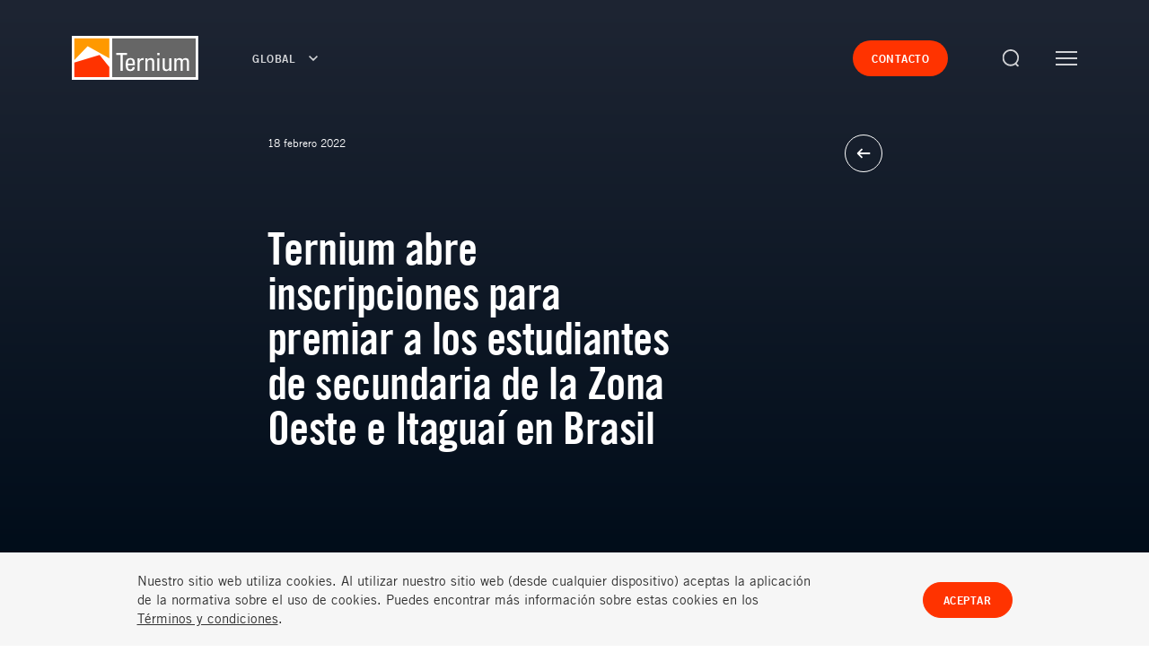

--- FILE ---
content_type: text/html; charset=utf-8
request_url: https://www.ternium.com/es/novedades/noticias/ternium-abre-inscripciones-para-premiar-a-los-estu--20555292222
body_size: 11451
content:
<!DOCTYPE html>
<html lang="es" data-region="" data-theme="dark">
<head>
    <meta charSet="utf-8">
    <meta httpEquiv="X-UA-Compatible" content="IE=Edge,chrome=1">
    <meta name="viewport" content="width=device-width, user-scalable=no">
    <meta name="facebook-domain-verification" content="3ltngqcd2ddhzusodgrv6aezduw83k" />
        <meta property="og:url" content="https://www.ternium.com/es/novedades/noticias/ternium-abre-inscripciones-para-premiar-a-los-estu--20555292222" />
        <meta property="og:type" content="article" />
        <meta property="og:title" content="Ternium abre inscripciones para premiar a los estudiantes de secundaria de la Zona Oeste e Itagua&#xED; en Brasil" />
        <meta property="og:description" content="La 4ta Edici&#xF3;n del Premio por Excelencia en el Estudio entregar&#xE1; becas a 200 estudiantes de la red p&#xFA;blica.&#xA;" />
            <meta property="og:image" content="https://www.ternium.com/media/xpsgm1w2/capa_ppex_20220217.jpeg?v=1d824c6e3637420" />
        <meta name="twitter:card" content="summary_large_image">
        <meta name="twitter:title" content="Ternium abre inscripciones para premiar a los estudiantes de secundaria de la Zona Oeste e Itagua&#xED; en Brasil" />
        <meta name="twitter:description" content="La 4ta Edici&#xF3;n del Premio por Excelencia en el Estudio entregar&#xE1; becas a 200 estudiantes de la red p&#xFA;blica.&#xA;" />
            <meta name="twitter:image" content="https://www.ternium.com/media/xpsgm1w2/capa_ppex_20220217.jpeg?v=1d824c6e3637420" />

    <meta name="format-detection" content="telephone=no" />
    <link rel="icon" href="/favicon.ico" type="image/x-icon">
    <link rel="stylesheet" href="/assets/dist/site/asset/common.css?v=251212-094922">
    <link rel="stylesheet" href="/assets/dist/site/asset/bundle.css?v=251212-094922">
    <title>Ternium abre inscripciones para premiar a los estudiantes de secundaria de la Zona Oeste e Itagua&#xED; en Brasil</title>
    <meta name="description" content="">
        <!-- Google Tag Manager -->
        <script>
            (function (w, d, s, l, i) {
                w[l] = w[l] || []; w[l].push({
                    'gtm.start':
                        new Date().getTime(), event: 'gtm.js'
                }); var f = d.getElementsByTagName(s)[0],
                    j = d.createElement(s), dl = l != 'dataLayer' ? '&l=' + l : ''; j.async = true; j.src =
                        'https://www.googletagmanager.com/gtm.js?id=' + i + dl; f.parentNode.insertBefore(j, f);
            })(window, document, 'script', 'dataLayer', 'GTM-WB6VP3B');
        </script>
        <!-- End Google Tag Manager -->
        <!-- Google tag (gtag.js) -->
        <script async src="https://www.googletagmanager.com/gtag/js?id=G-070GBP7NZN"></script>
        <script>
            window.dataLayer = window.dataLayer || [];
            function gtag() { dataLayer.push(arguments); }
            gtag('js', new Date());
            gtag('config', 'G-070GBP7NZN');
        </script>
    <link rel="canonical" href="https://www.ternium.com/es/novedades/noticias/ternium-abre-inscripciones-para-premiar-a-los-estu--20555292222" />
        <link rel="alternate" hreflang="es" href="https://www.ternium.com/es/novedades/noticias/ternium-abre-inscripciones-para-premiar-a-los-estu--20555292222" />
        <link rel="alternate" hreflang="en" href="https://www.ternium.com/en/media/news/ternium-opens-applications-to-award-high-school-st--20555292222" />
<script type="text/javascript">!function(T,l,y){var S=T.location,k="script",D="instrumentationKey",C="ingestionendpoint",I="disableExceptionTracking",E="ai.device.",b="toLowerCase",w="crossOrigin",N="POST",e="appInsightsSDK",t=y.name||"appInsights";(y.name||T[e])&&(T[e]=t);var n=T[t]||function(d){var g=!1,f=!1,m={initialize:!0,queue:[],sv:"5",version:2,config:d};function v(e,t){var n={},a="Browser";return n[E+"id"]=a[b](),n[E+"type"]=a,n["ai.operation.name"]=S&&S.pathname||"_unknown_",n["ai.internal.sdkVersion"]="javascript:snippet_"+(m.sv||m.version),{time:function(){var e=new Date;function t(e){var t=""+e;return 1===t.length&&(t="0"+t),t}return e.getUTCFullYear()+"-"+t(1+e.getUTCMonth())+"-"+t(e.getUTCDate())+"T"+t(e.getUTCHours())+":"+t(e.getUTCMinutes())+":"+t(e.getUTCSeconds())+"."+((e.getUTCMilliseconds()/1e3).toFixed(3)+"").slice(2,5)+"Z"}(),iKey:e,name:"Microsoft.ApplicationInsights."+e.replace(/-/g,"")+"."+t,sampleRate:100,tags:n,data:{baseData:{ver:2}}}}var h=d.url||y.src;if(h){function a(e){var t,n,a,i,r,o,s,c,u,p,l;g=!0,m.queue=[],f||(f=!0,t=h,s=function(){var e={},t=d.connectionString;if(t)for(var n=t.split(";"),a=0;a<n.length;a++){var i=n[a].split("=");2===i.length&&(e[i[0][b]()]=i[1])}if(!e[C]){var r=e.endpointsuffix,o=r?e.location:null;e[C]="https://"+(o?o+".":"")+"dc."+(r||"services.visualstudio.com")}return e}(),c=s[D]||d[D]||"",u=s[C],p=u?u+"/v2/track":d.endpointUrl,(l=[]).push((n="SDK LOAD Failure: Failed to load Application Insights SDK script (See stack for details)",a=t,i=p,(o=(r=v(c,"Exception")).data).baseType="ExceptionData",o.baseData.exceptions=[{typeName:"SDKLoadFailed",message:n.replace(/\./g,"-"),hasFullStack:!1,stack:n+"\nSnippet failed to load ["+a+"] -- Telemetry is disabled\nHelp Link: https://go.microsoft.com/fwlink/?linkid=2128109\nHost: "+(S&&S.pathname||"_unknown_")+"\nEndpoint: "+i,parsedStack:[]}],r)),l.push(function(e,t,n,a){var i=v(c,"Message"),r=i.data;r.baseType="MessageData";var o=r.baseData;return o.message='AI (Internal): 99 message:"'+("SDK LOAD Failure: Failed to load Application Insights SDK script (See stack for details) ("+n+")").replace(/\"/g,"")+'"',o.properties={endpoint:a},i}(0,0,t,p)),function(e,t){if(JSON){var n=T.fetch;if(n&&!y.useXhr)n(t,{method:N,body:JSON.stringify(e),mode:"cors"});else if(XMLHttpRequest){var a=new XMLHttpRequest;a.open(N,t),a.setRequestHeader("Content-type","application/json"),a.send(JSON.stringify(e))}}}(l,p))}function i(e,t){f||setTimeout(function(){!t&&m.core||a()},500)}var e=function(){var n=l.createElement(k);n.src=h;var e=y[w];return!e&&""!==e||"undefined"==n[w]||(n[w]=e),n.onload=i,n.onerror=a,n.onreadystatechange=function(e,t){"loaded"!==n.readyState&&"complete"!==n.readyState||i(0,t)},n}();y.ld<0?l.getElementsByTagName("head")[0].appendChild(e):setTimeout(function(){l.getElementsByTagName(k)[0].parentNode.appendChild(e)},y.ld||0)}try{m.cookie=l.cookie}catch(p){}function t(e){for(;e.length;)!function(t){m[t]=function(){var e=arguments;g||m.queue.push(function(){m[t].apply(m,e)})}}(e.pop())}var n="track",r="TrackPage",o="TrackEvent";t([n+"Event",n+"PageView",n+"Exception",n+"Trace",n+"DependencyData",n+"Metric",n+"PageViewPerformance","start"+r,"stop"+r,"start"+o,"stop"+o,"addTelemetryInitializer","setAuthenticatedUserContext","clearAuthenticatedUserContext","flush"]),m.SeverityLevel={Verbose:0,Information:1,Warning:2,Error:3,Critical:4};var s=(d.extensionConfig||{}).ApplicationInsightsAnalytics||{};if(!0!==d[I]&&!0!==s[I]){var c="onerror";t(["_"+c]);var u=T[c];T[c]=function(e,t,n,a,i){var r=u&&u(e,t,n,a,i);return!0!==r&&m["_"+c]({message:e,url:t,lineNumber:n,columnNumber:a,error:i}),r},d.autoExceptionInstrumented=!0}return m}(y.cfg);function a(){y.onInit&&y.onInit(n)}(T[t]=n).queue&&0===n.queue.length?(n.queue.push(a),n.trackPageView({})):a()}(window,document,{
src: "https://js.monitor.azure.com/scripts/b/ai.2.min.js", // The SDK URL Source
crossOrigin: "anonymous", 
cfg: { // Application Insights Configuration
    connectionString: 'InstrumentationKey=fbb67d36-37bb-4359-92c6-6d490f293f4e;IngestionEndpoint=https://eastus2-4.in.applicationinsights.azure.com/;LiveEndpoint=https://eastus2.livediagnostics.monitor.azure.com/'
}});</script></head>
<body>
        <!-- Google Tag Manager (noscript) -->
        <noscript><iframe src="https://www.googletagmanager.com/ns.html?id=GTM-WB6VP3B" height="0" width="0" style="display:none;visibility:hidden"></iframe></noscript>
        <!-- End Google Tag Manager (noscript) -->
    <div id="app">
        <!-- partial: PanelEngine Jan 17, 03:56:20  -->
<div class="app-root" data-component="app-root">

<!-- partial: Components/PageComponents/Header Jan 17, 03:56:20  --><section class="header is-hidden" data-component="header" data-scroll-component data-index="exclude">

    <div class="region-nav" region-nav>
        <!-- partial: Components/PageComponents/RegionNavigation Jan 17, 03:56:20  --><div class="region-navigation" data-component="region-navigation" data-scroll-component>

    <span class="region-navigation__overlay"></span>


    <div class="region-navigation__wrapper">

        <div class="grid-wrapper">
            <a href="/es" class="region-navigation__logo">
                <!-- partial: Components/General/Icon Jan 17, 03:56:20  --><span class="logo__icon icon" data-component="icon" data-icon="logo-outline"></span>

<!-- / Components/General/Icon -->

            </a>

            <ul class="location__list">

                    <li class="location__item" data-list-item>
                            <button class="location__copy" data-location>
                                Global
                            </button>
                            <ul class="language__list" data-language-list>
                                    <li class="language__item">
                                        <a href="https://www.ternium.com/es" class="language__link">
                                            <span class="language__copy">Espa&#xF1;ol</span>
                                            <!-- partial: Components/General/Icon Jan 17, 03:56:20  --><span class="language__icon icon" data-component="icon" data-icon="arrow"></span>

<!-- / Components/General/Icon -->

                                        </a>
                                    </li>
                                    <li class="language__item">
                                        <a href="https://www.ternium.com/en" class="language__link">
                                            <span class="language__copy">English</span>
                                            <!-- partial: Components/General/Icon Jan 17, 03:56:20  --><span class="language__icon icon" data-component="icon" data-icon="arrow"></span>

<!-- / Components/General/Icon -->

                                        </a>
                                    </li>
                            </ul>
                    </li>
                    <li class="location__item" data-list-item>
                            <a class="location__copy" href="https://ar.ternium.com/es">
                                Argentina
                            </a>
                    </li>
                    <li class="location__item" data-list-item>
                            <a class="location__copy" href="https://br.ternium.com/pt">
                                Brasil
                            </a>
                    </li>
                    <li class="location__item" data-list-item>
                            <a class="location__copy" href="https://amcen.ternium.com/es">
                                Centroam&#xE9;rica
                            </a>
                    </li>
                    <li class="location__item" data-list-item>
                            <a class="location__copy" href="https://co.ternium.com/es">
                                Colombia
                            </a>
                    </li>
                    <li class="location__item" data-list-item>
                            <a class="location__copy" href="https://mx.ternium.com/es">
                                M&#xE9;xico
                            </a>
                    </li>
                    <li class="location__item" data-list-item>
                            <a class="location__copy" href="https://us.ternium.com/en">
                                USA
                            </a>
                    </li>
            </ul>
        </div>

    </div>

</div>


<!-- / Components/PageComponents/RegionNavigation -->

    </div>
    <div class="navigation" navigation>
        <!-- partial: Components/PageComponents/SiteMenu Jan 17, 03:56:20  --><div class="site-menu" data-component="site-menu" data-scroll-component>
    <span class="site-menu__overlay"></span>
    <div class="site-menu__wrapper" site-menu__wrapper>

        <ul class="menu-list" menu-list>

                <li class="menu-list__item" menu-list-item>
                        <button type="button" class="menu-list__copy">Nuestra empresa</button>
                </li>
                <li class="menu-list__item" menu-list-item>
                        <button type="button" class="menu-list__copy">Productos y servicios </button>
                </li>
                <li class="menu-list__item" menu-list-item>
                        <button type="button" class="menu-list__copy">Sustentabilidad</button>
                </li>
                <li class="menu-list__item" menu-list-item>
                        <button type="button" class="menu-list__copy">Innovaci&#xF3;n</button>
                </li>
                <li class="menu-list__item" menu-list-item>
                        <button type="button" class="menu-list__copy">Inversores</button>
                </li>
                <li class="menu-list__item" menu-list-item>
                        <button type="button" class="menu-list__copy">Carrera</button>
                </li>
                <li class="menu-list__item" menu-list-item>
                        <button type="button" class="menu-list__copy">Novedades</button>
                </li>
            <div class="menu-buttons-wrapper-mobile">
                            <a href="/es/contactanos" target="" class="menu-header__text-button">
                                <span class="menu__text-button__copy copy-buttons">Contacto</span>
                            </a>
            </div>


            <p class="menu-locations__button-copy" data-location-button>
                Global
                <!-- partial: Components/General/Icon Jan 17, 03:56:20  --><span class="button-wrapper__icon icon" data-component="icon" data-icon="right"></span>

<!-- / Components/General/Icon -->

            </p>
        </ul>

        <div class="submenu-list-wrapper location-list-element" location-list-wrapper>
            <div class="submenu-back-button-wrapper" location-menu-back-button>
                <!-- partial: Components/General/Icon Jan 17, 03:56:20  --><span class="button-wrapper__icon icon" data-component="icon" data-icon="left"></span>

<!-- / Components/General/Icon -->

                <span class="submenu-back-button">Men&#xFA; principal</span>
            </div>
            <div class="locations-menu-list" data-location-active-item="">
                <ul class="locations-menu-list__list">
                    <p class="menu-list__item locations-menu-region__copy">Selecciona tu regi&#xF3;n</p>
                            <li class="menu-list__item" location-menu-list-item>
                                <button type="button" class="locations-submenu-list__link">Global</button>
                            </li>
                            <li class="menu-list__item">
                                <a href="https://ar.ternium.com/es" class="locations-submenu-list__link">Argentina</a>
                            </li>
                            <li class="menu-list__item">
                                <a href="https://br.ternium.com/pt" class="locations-submenu-list__link">Brasil</a>
                            </li>
                            <li class="menu-list__item">
                                <a href="https://amcen.ternium.com/es" class="locations-submenu-list__link">Centroam&#xE9;rica</a>
                            </li>
                            <li class="menu-list__item">
                                <a href="https://co.ternium.com/es" class="locations-submenu-list__link">Colombia</a>
                            </li>
                            <li class="menu-list__item">
                                <a href="https://mx.ternium.com/es" class="locations-submenu-list__link">M&#xE9;xico</a>
                            </li>
                            <li class="menu-list__item">
                                <a href="https://us.ternium.com/en" class="locations-submenu-list__link">USA</a>
                            </li>
                </ul>
            </div>
        </div>

        <div class="submenu-list-wrapper location-list-element" location-sub-menu-list-wrapper>
            <div class="submenu-back-button-wrapper" location-sub-menu-back-button>
                <!-- partial: Components/General/Icon Jan 17, 03:56:20  --><span class="button-wrapper__icon icon" data-component="icon" data-icon="left"></span>

<!-- / Components/General/Icon -->

                <span class="submenu-back-button">Men&#xFA; principal</span>
            </div>
            <div class="submenu-list__list-wrapper" location-sub-menu-list>
                    <ul class="list-wrapper__list" location-sub-menu-list-item>
                        <p class="menu-list__item locations-menu-region__copy">Selecciona tu idioma</p>
                            <li class="list__item">
                                <a href="https://www.ternium.com/es" class="locations-submenu-list__link">Espa&#xF1;ol</a>
                            </li>
                            <li class="list__item">
                                <a href="https://www.ternium.com/es" class="locations-submenu-list__link">English</a>
                            </li>
                    </ul>
                    <ul class="list-wrapper__list" location-sub-menu-list-item>
                        <p class="menu-list__item locations-menu-region__copy">Selecciona tu idioma</p>
                            <li class="list__item">
                                <a href="https://ar.ternium.com/es" class="locations-submenu-list__link">Espa&#xF1;ol</a>
                            </li>
                    </ul>
                    <ul class="list-wrapper__list" location-sub-menu-list-item>
                        <p class="menu-list__item locations-menu-region__copy">Selecciona tu idioma</p>
                            <li class="list__item">
                                <a href="https://br.ternium.com/pt" class="locations-submenu-list__link">Portugu&#xEA;s</a>
                            </li>
                    </ul>
                    <ul class="list-wrapper__list" location-sub-menu-list-item>
                        <p class="menu-list__item locations-menu-region__copy">Selecciona tu idioma</p>
                            <li class="list__item">
                                <a href="https://amcen.ternium.com/es" class="locations-submenu-list__link">Espa&#xF1;ol</a>
                            </li>
                    </ul>
                    <ul class="list-wrapper__list" location-sub-menu-list-item>
                        <p class="menu-list__item locations-menu-region__copy">Selecciona tu idioma</p>
                            <li class="list__item">
                                <a href="https://co.ternium.com/es" class="locations-submenu-list__link">Espa&#xF1;ol</a>
                            </li>
                    </ul>
                    <ul class="list-wrapper__list" location-sub-menu-list-item>
                        <p class="menu-list__item locations-menu-region__copy">Selecciona tu idioma</p>
                            <li class="list__item">
                                <a href="https://mx.ternium.com/es" class="locations-submenu-list__link">Espa&#xF1;ol</a>
                            </li>
                    </ul>
                    <ul class="list-wrapper__list" location-sub-menu-list-item>
                        <p class="menu-list__item locations-menu-region__copy">Selecciona tu idioma</p>
                            <li class="list__item">
                                <a href="https://us.ternium.com/en" class="locations-submenu-list__link">English</a>
                            </li>
                    </ul>
            </div>
        </div>


        <div class="submenu-list-wrapper" submenu-list-wrapper>
            <div class="submenu-back-button-wrapper" submenu-back-button>
                <!-- partial: Components/General/Icon Jan 17, 03:56:20  --><span class="button-wrapper__icon icon" data-component="icon" data-icon="left"></span>

<!-- / Components/General/Icon -->

                <span class="submenu-back-button">Men&#xFA; principal</span>
            </div>
            <div class="submenu-list__list-wrapper" sub-menu-list data-active-item="">
                    <ul class="list-wrapper__list" sub-menu-list-item>

                                <li class="list__item ">
                                    <a href="/es/nuestra-empresa" class="submenu-list__link">
                                        Qui&#xE9;nes somos
                                        <!-- partial: Components/General/Icon Jan 17, 03:56:20  --><span class="link__icon icon" data-component="icon" data-icon="arrow"></span>

<!-- / Components/General/Icon -->

                                    </a>
                                </li>
                                <li class="list__item ">
                                    <a href="/es/nuestra-empresa/cadena-de-valor" class="submenu-list__link">
                                        Cadena de valor
                                        <!-- partial: Components/General/Icon Jan 17, 03:56:20  --><span class="link__icon icon" data-component="icon" data-icon="arrow"></span>

<!-- / Components/General/Icon -->

                                    </a>
                                </li>
                                <li class="list__item ">
                                    <a href="/es/nuestra-empresa/compromiso-etico" class="submenu-list__link">
                                        Compromiso &#xE9;tico
                                        <!-- partial: Components/General/Icon Jan 17, 03:56:20  --><span class="link__icon icon" data-component="icon" data-icon="arrow"></span>

<!-- / Components/General/Icon -->

                                    </a>
                                </li>
                                <li class="list__item ">
                                    <a href="/es/nuestra-empresa/politicas" class="submenu-list__link">
                                        Pol&#xED;ticas
                                        <!-- partial: Components/General/Icon Jan 17, 03:56:20  --><span class="link__icon icon" data-component="icon" data-icon="arrow"></span>

<!-- / Components/General/Icon -->

                                    </a>
                                </li>
                    </ul>
                    <ul class="list-wrapper__list" sub-menu-list-item>

                                <li class="list__item ">
                                    <a href="/es/productos/" class="submenu-list__link">
                                        Productos y Servicios
                                        <!-- partial: Components/General/Icon Jan 17, 03:56:20  --><span class="link__icon icon" data-component="icon" data-icon="arrow"></span>

<!-- / Components/General/Icon -->

                                    </a>
                                </li>
                                <li class="list__item ">
                                    <a href="/es/industrias" class="submenu-list__link">
                                        Industrias
                                        <!-- partial: Components/General/Icon Jan 17, 03:56:20  --><span class="link__icon icon" data-component="icon" data-icon="arrow"></span>

<!-- / Components/General/Icon -->

                                    </a>
                                </li>
                                <li class="list__item ">
                                    <a href="/es/hecho-con-acero" class="submenu-list__link">
                                        Hecho con Acero
                                        <!-- partial: Components/General/Icon Jan 17, 03:56:20  --><span class="link__icon icon" data-component="icon" data-icon="arrow"></span>

<!-- / Components/General/Icon -->

                                    </a>
                                </li>
                    </ul>
                    <ul class="list-wrapper__list" sub-menu-list-item>

                                <li class="list__item ">
                                    <a href="/es/sustentabilidad" class="submenu-list__link">
                                        Sustentabilidad
                                        <!-- partial: Components/General/Icon Jan 17, 03:56:20  --><span class="link__icon icon" data-component="icon" data-icon="arrow"></span>

<!-- / Components/General/Icon -->

                                    </a>
                                </li>
                                <li class="list__item ">
                                    <a href="/es/sustentabilidad/comunidad" class="submenu-list__link">
                                        Comunidad
                                        <!-- partial: Components/General/Icon Jan 17, 03:56:20  --><span class="link__icon icon" data-component="icon" data-icon="arrow"></span>

<!-- / Components/General/Icon -->

                                    </a>
                                </li>
                                <li class="list__item ">
                                    <a href="/es/sustentabilidad/ambiente-y-eficiencia-energetica" class="submenu-list__link">
                                        Ambiente y eficiencia energ&#xE9;tica
                                        <!-- partial: Components/General/Icon Jan 17, 03:56:20  --><span class="link__icon icon" data-component="icon" data-icon="arrow"></span>

<!-- / Components/General/Icon -->

                                    </a>
                                </li>
                                <li class="list__item ">
                                    <a href="/es/sustentabilidad/seguridad-y-salud-ocupacional" class="submenu-list__link">
                                        Seguridad y Salud Ocupacional
                                        <!-- partial: Components/General/Icon Jan 17, 03:56:20  --><span class="link__icon icon" data-component="icon" data-icon="arrow"></span>

<!-- / Components/General/Icon -->

                                    </a>
                                </li>
                    </ul>
                    <ul class="list-wrapper__list" sub-menu-list-item>

                                <li class="list__item ">
                                    <a href="/es/innovacion" class="submenu-list__link">
                                        Innovaci&#xF3;n
                                        <!-- partial: Components/General/Icon Jan 17, 03:56:20  --><span class="link__icon icon" data-component="icon" data-icon="arrow"></span>

<!-- / Components/General/Icon -->

                                    </a>
                                </li>
                                <li class="list__item ">
                                    <a href="/es/innovacion/investigacion-y-desarrollo" class="submenu-list__link">
                                        Investigaci&#xF3;n y desarrollo
                                        <!-- partial: Components/General/Icon Jan 17, 03:56:20  --><span class="link__icon icon" data-component="icon" data-icon="arrow"></span>

<!-- / Components/General/Icon -->

                                    </a>
                                </li>
                                <li class="list__item ">
                                    <a href="/es/innovacion/industria-40" class="submenu-list__link">
                                        Industria 4.0
                                        <!-- partial: Components/General/Icon Jan 17, 03:56:20  --><span class="link__icon icon" data-component="icon" data-icon="arrow"></span>

<!-- / Components/General/Icon -->

                                    </a>
                                </li>
                    </ul>
                    <ul class="list-wrapper__list" sub-menu-list-item>

                                <li class="list__item ">
                                    <a href="https://investors.ternium.com/Spanish/centro-de-inversores-ternium/default.aspx" class="submenu-list__link">
                                        Ternium (NYSE: TX)
                                        <!-- partial: Components/General/Icon Jan 17, 03:56:20  --><span class="link__icon icon" data-component="icon" data-icon="arrow"></span>

<!-- / Components/General/Icon -->

                                    </a>
                                </li>
                                <li class="list__item ">
                                    <a href="https://investors.ternium.com/Spanish/centro-de-inversores-ternium/comunicados-de-prensa/default.aspx" class="submenu-list__link">
                                        Comunicados de prensa
                                        <!-- partial: Components/General/Icon Jan 17, 03:56:20  --><span class="link__icon icon" data-component="icon" data-icon="arrow"></span>

<!-- / Components/General/Icon -->

                                    </a>
                                </li>
                                <li class="list__item ">
                                    <a href="https://investors.ternium.com/Spanish/centro-de-inversores-ternium/informacion-financiera/default.aspx" class="submenu-list__link">
                                        Informaci&#xF3;n financiera 
                                        <!-- partial: Components/General/Icon Jan 17, 03:56:20  --><span class="link__icon icon" data-component="icon" data-icon="arrow"></span>

<!-- / Components/General/Icon -->

                                    </a>
                                </li>
                                <li class="list__item ">
                                    <a href="https://investors.ternium.com/Spanish/centro-de-inversores-ternium/eventos/default.aspx" class="submenu-list__link">
                                        Eventos
                                        <!-- partial: Components/General/Icon Jan 17, 03:56:20  --><span class="link__icon icon" data-component="icon" data-icon="arrow"></span>

<!-- / Components/General/Icon -->

                                    </a>
                                </li>
                                <li class="list__item ">
                                    <a href="https://investors.ternium.com/Spanish/centro-de-inversores-ternium/informacion-bursatil-y-cobertura/default.aspx" class="submenu-list__link">
                                        Informaci&#xF3;n Burs&#xE1;til y Cobertura
                                        <!-- partial: Components/General/Icon Jan 17, 03:56:20  --><span class="link__icon icon" data-component="icon" data-icon="arrow"></span>

<!-- / Components/General/Icon -->

                                    </a>
                                </li>
                                <li class="list__item ">
                                    <a href="https://investors.ternium.com/Spanish/centro-de-inversores-ternium/gobierno-corporativo/default.aspx" class="submenu-list__link">
                                        Gobierno Corporativo
                                        <!-- partial: Components/General/Icon Jan 17, 03:56:20  --><span class="link__icon icon" data-component="icon" data-icon="arrow"></span>

<!-- / Components/General/Icon -->

                                    </a>
                                </li>
                                <li class="list__item ">
                                    <a href="https://investors.ternium.com/Spanish/centro-de-inversores-ternium/centro-de-informacion/default.aspx" class="submenu-list__link">
                                        Recursos
                                        <!-- partial: Components/General/Icon Jan 17, 03:56:20  --><span class="link__icon icon" data-component="icon" data-icon="arrow"></span>

<!-- / Components/General/Icon -->

                                    </a>
                                </li>
                                <li class="list__item  is-external-link ">
                                    <a href="https://investors.ternium.com/Spanish/centro-de-inversores-ternium-argentina-byma-txar/default.aspx" class="submenu-list__link">
                                        Ternium Argentina (BYMA: TXAR)
                                        <!-- partial: Components/General/Icon Jan 17, 03:56:20  --><span class="link__icon icon" data-component="icon" data-icon="arrow"></span>

<!-- / Components/General/Icon -->

                                    </a>
                                </li>
                                <li class="list__item ">
                                    <a href="https://investors.ternium.com/Spanish/centro-de-inversores-ternium-argentina-byma-txar/informacion-financiera/default.aspx" class="submenu-list__link">
                                        Informaci&#xF3;n financiera
                                        <!-- partial: Components/General/Icon Jan 17, 03:56:20  --><span class="link__icon icon" data-component="icon" data-icon="arrow"></span>

<!-- / Components/General/Icon -->

                                    </a>
                                </li>
                                <li class="list__item ">
                                    <a href="https://investors.ternium.com/Spanish/centro-de-inversores-ternium-argentina-byma-txar/gobierno-corporativo/default.aspx" class="submenu-list__link">
                                        Gobierno Corporativo
                                        <!-- partial: Components/General/Icon Jan 17, 03:56:20  --><span class="link__icon icon" data-component="icon" data-icon="arrow"></span>

<!-- / Components/General/Icon -->

                                    </a>
                                </li>
                                <li class="list__item ">
                                    <a href="https://investors.ternium.com" class="submenu-list__link">
                                        Contacto Inversores
                                        <!-- partial: Components/General/Icon Jan 17, 03:56:20  --><span class="link__icon icon" data-component="icon" data-icon="arrow"></span>

<!-- / Components/General/Icon -->

                                    </a>
                                </li>
                    </ul>
                    <ul class="list-wrapper__list" sub-menu-list-item>

                                <li class="list__item ">
                                    <a href="/es/carrera" class="submenu-list__link">
                                        Carrera
                                        <!-- partial: Components/General/Icon Jan 17, 03:56:20  --><span class="link__icon icon" data-component="icon" data-icon="arrow"></span>

<!-- / Components/General/Icon -->

                                    </a>
                                </li>
                                <li class="list__item ">
                                    <a href="/es/carrera#cultura-ternium" class="submenu-list__link">
                                        Cultura Ternium
                                        <!-- partial: Components/General/Icon Jan 17, 03:56:20  --><span class="link__icon icon" data-component="icon" data-icon="arrow"></span>

<!-- / Components/General/Icon -->

                                    </a>
                                </li>
                                <li class="list__item ">
                                    <a href="/es/carrera#ternium-university" class="submenu-list__link">
                                        Ternium University
                                        <!-- partial: Components/General/Icon Jan 17, 03:56:20  --><span class="link__icon icon" data-component="icon" data-icon="arrow"></span>

<!-- / Components/General/Icon -->

                                    </a>
                                </li>
                                <li class="list__item ">
                                    <a href="/es/carrera#vinculo-academico" class="submenu-list__link">
                                        V&#xED;nculo Acad&#xE9;mico
                                        <!-- partial: Components/General/Icon Jan 17, 03:56:20  --><span class="link__icon icon" data-component="icon" data-icon="arrow"></span>

<!-- / Components/General/Icon -->

                                    </a>
                                </li>
                                <li class="list__item ">
                                    <a href="/es/carrera#programas" class="submenu-list__link">
                                        Programas
                                        <!-- partial: Components/General/Icon Jan 17, 03:56:20  --><span class="link__icon icon" data-component="icon" data-icon="arrow"></span>

<!-- / Components/General/Icon -->

                                    </a>
                                </li>
                    </ul>
                    <ul class="list-wrapper__list" sub-menu-list-item>

                                <li class="list__item ">
                                    <a href="/es/novedades" class="submenu-list__link">
                                        Novedades
                                        <!-- partial: Components/General/Icon Jan 17, 03:56:20  --><span class="link__icon icon" data-component="icon" data-icon="arrow"></span>

<!-- / Components/General/Icon -->

                                    </a>
                                </li>
                                <li class="list__item ">
                                    <a href="/es/novedades/noticias/" class="submenu-list__link">
                                        Noticias
                                        <!-- partial: Components/General/Icon Jan 17, 03:56:20  --><span class="link__icon icon" data-component="icon" data-icon="arrow"></span>

<!-- / Components/General/Icon -->

                                    </a>
                                </li>
                                <li class="list__item ">
                                    <a href="/es/novedades/comunicados-de-prensa" class="submenu-list__link">
                                        Comunicados de Prensa
                                        <!-- partial: Components/General/Icon Jan 17, 03:56:20  --><span class="link__icon icon" data-component="icon" data-icon="arrow"></span>

<!-- / Components/General/Icon -->

                                    </a>
                                </li>
                    </ul>
            </div>
        </div>

        <div class="site-menu__footer">
            <ul class="footer__button-list">
                    <li class="button-list__item">
                        <a href="/en/" class="button-list__link body-02">English</a>
                    </li>
                            <li class="button-list__item">
                                    <a href="/es/terminos-y-condiciones" target="_self" class="button-list__link body-02">T&#xE9;rminos y condiciones</a>
                            </li>
                            <li class="button-list__item">
                                    <a href="/es/privacidad" target="" class="button-list__link body-02">Privacidad</a>
                            </li>
            </ul>
        </div>
    </div>
</div>


<!-- / Components/PageComponents/SiteMenu -->

    </div>

    <div class="header__wrapper" header-main-wrapper>
        <div class="grid-wrapper">
            <div class="header__content">

                <div class="logo-and-location-wrapper">
                    <a href="/es" class="header__logo">
                        <!-- partial: Components/General/Icon Jan 17, 03:56:20  --><span class="logo__icon icon" data-component="icon" data-icon="logo"></span>

<!-- / Components/General/Icon -->

                    </a>
                    <button type="button" class="region-button" region-button>
                        <span class="region-button__copy copy-buttons">Global</span>
                        <!-- partial: Components/General/Icon Jan 17, 03:56:20  --><span class="region-button__icon icon" data-component="icon" data-icon="down"></span>

<!-- / Components/General/Icon -->

                    </button>
                </div>

                <div class="buttons-wrapper">

                    <div class="text-button__wrapper">
                                    <a href="/es/contactanos" target="" class="header__text-button">
                                        <span class="header__text-button__copy copy-buttons">Contacto</span>
                                    </a>
                    </div>
                    <a href="/es/busqueda" class="header__search-button">
                        <!-- partial: Components/General/Icon Jan 17, 03:56:20  --><span class="search-button__icon icon" data-component="icon" data-icon="search"></span>

<!-- / Components/General/Icon -->

                    </a>
                    <button type="button" class="header__menu-button" menu-button>
                        <span class="menu-button__line"></span>
                    </button>

                </div>
            </div>
        </div>
    </div>
</section>


<!-- / Components/PageComponents/Header -->

        <!-- ==== begin foreach: Panels -->
<!-- partial: Panels/NewsArticleModulePanel Jan 17, 03:56:20  --><!-- partial: Panels/ArticleModulePanel Jan 17, 03:56:20  -->
<section class="article-module is-hidden" data-component="article-module" data-scroll-component data-index="">

    <div class="article-module__hero">
        <div class="grid-wrapper">
            <div class="hero__content">
                <div class="content__header">
                        <p class="header__date body-03">18 febrero 2022</p>
                        <button type="button" class="header__cta" article-module-cta>
                            <div class="cta__icon-wrapper">
                                <!-- partial: Components/General/Icon Jan 17, 03:56:20  --><span class="icon-wrapper__icon icon" data-component="icon" data-icon="arrow"></span>

<!-- / Components/General/Icon -->

                            </div>
                        </button>
                </div>
                <h1 class="content__title heading-03">Ternium abre inscripciones para premiar a los estudiantes de secundaria de la Zona Oeste e Itagua&#xED; en Brasil</h1>
            </div>
        </div>
    </div>
    <div class="grid-wrapper">

        <div class="article-module__article-wrapper">

            <div class="article__share">
                    <p class="share__copy body-03">Compartir</p>
                    <a href="https://www.facebook.com/sharer/sharer.php?u=https://www.ternium.com/es/novedades/noticias/ternium-abre-inscripciones-para-premiar-a-los-estu--20555292222" target="_blank" class="share__cta">
                        <!-- partial: Components/General/Icon Jan 17, 03:56:20  --><span class="cta__icon icon" data-component="icon" data-icon="facebook"></span>

<!-- / Components/General/Icon -->

                    </a>
                    <a href="https://twitter.com/intent/tweet?url=https://www.ternium.com/es/novedades/noticias/ternium-abre-inscripciones-para-premiar-a-los-estu--20555292222" target="_blank" class="share__cta">
                        <!-- partial: Components/General/Icon Jan 17, 03:56:20  --><span class="cta__icon icon" data-component="icon" data-icon="twitter"></span>

<!-- / Components/General/Icon -->

                    </a>
                    <a href="mailto:?subject=Ternium.com - Ternium abre inscripciones para premiar a los estudiantes de secundaria de la Zona Oeste e Itagua&#xED; en Brasil&body=https://www.ternium.com:443/es/novedades/noticias/ternium-abre-inscripciones-para-premiar-a-los-estu--20555292222" class="share__cta">
                        <!-- partial: Components/General/Icon Jan 17, 03:56:20  --><span class="cta__icon icon" data-component="icon" data-icon="mail"></span>

<!-- / Components/General/Icon -->

                    </a>
            </div>

            <div class="article__content-wrapper">

                <div class="content-wrapper__content">
<!-- partial: Components/Custom/ArticleSegments/ArticleModuleText Jan 17, 03:56:20  --><div class="specific-news-text body-01" data-component="specific-news-text" data-scroll-component>
    <p>Los estudiantes de Secundaria de las escuelas públicas de Santa Cruz y del CEFET-Itaguaí tienen hasta el 15 de marzo para solicitar la beca en el 4to Premio por Excelencia en el Estudio, promovido por Ternium. Destinada también a escuelas técnicas, la premiación será otorgada a 200 estudiantes, en una inversión total de 100.000 dólares dedicados al programa por la siderúrgica. Las inscripciones se pueden realizar desde el sitio web.</p>
<p>Desarrollado por Ternium desde el 2019, el Premio por Excelencia busca reconocer a los estudiantes con alto rendimiento académico y tiene como objetivo fomentar la graduación secundaria, así como valorizar la cultura de esfuerzo y la excelencia académica en los jóvenes de la zona oeste de Río y en Itaguaí. En las tres ediciones anteriores, Ternium entregó 319 becas a estudiantes del sector público por medio de esta iniciativa. La compañía invierte más de 2 millones de dólares por año en el desarrollo socioeconómico de Santa Cruz y la región por medio de proyectos sociales enfocados en la educación, los cuales apoyan más de 9 mil personas.</p>
</div>

<!-- / Components/Custom/ArticleSegments/ArticleModuleText -->
<!-- partial: Components/Custom/ArticleSegments/ArticleModuleImage Jan 17, 03:56:20  --><div class="specific-news-image" data-component="specific-news-image" data-scroll-component>
    <span class="specific-news-image__image " style="background-image:url(/media/xpsgm1w2/capa_ppex_20220217.jpeg?width=728&amp;height=471&amp;v=1d824c6e3637420);"></span>
        <p class="specific-news-image__tagline body-03">La ceremonia de entrega de los certificados era presencial antes de la pandemia.</p>
</div>

<!-- / Components/Custom/ArticleSegments/ArticleModuleImage -->
<!-- partial: Components/Custom/ArticleSegments/ArticleModuleText Jan 17, 03:56:20  --><div class="specific-news-text body-01" data-component="specific-news-text" data-scroll-component>
    <p>La Gerente de Relaciones con la Comunidad de Ternium Brasil, Fernanda Candeias, destaca el hecho que valorizar la educación es uno de los pilares principales de Ternium, no solo en Brasil, sino también en todas las comunidades en las que se encuentra la empresa. “Creemos que la educación es el más grande agente de transformación social. Por medio de una educación de calidad desarrollamos mejores seres humanos, y por ende, una mejor comunidad y sociedad. Estamos orgullosos de poder contribuir en iniciativas como el Premio por Excelencia en la zona oeste de Río”, resalta.</p>
<p>La premiación es anual y los estudiantes pueden participar nuevamente en cada edición, potencialmente contemplándose en los tres años de la educación secundaria, en el caso de escuelas regulares, o cuatro en el caso de las técnicas. Se pueden encontrar más detalles sobre la premiación en el reglamento.</p>
</div>

<!-- / Components/Custom/ArticleSegments/ArticleModuleText -->
                </div>
            </div>
        </div>
    </div>
</section>

<!-- / Panels/ArticleModulePanel -->


<!-- / Panels/NewsArticleModulePanel -->
<!-- partial: Panels/NewsPanel Jan 17, 03:56:20  -->    <section class="news is-hidden" data-component="news" data-scroll-component data-index="exclude">

        <div class="grid-wrapper">

            <div class="news__content">
                    <div class="news__heading-wrapper">
                            <h3 class="news__title heading-04">&#xDA;ltimas noticias</h3>

<!-- partial: Components/Buttons/TextButton Jan 17, 03:56:20  -->            <a href="/es/novedades/noticias"  target="" class="heading__articles-button text-button "
               data-component="text-button" data-scroll-component>
                <span class="text-button__copy copy-buttons">ver todas las noticias</span>
            </a>



<!-- / Components/Buttons/TextButton -->
                    </div>

                <div class="news__articles-list-wrapper">
                    <ul class="news__articles-list" articles-list>
                            <li class="news__articles-list__item" articles-item>
                                <!-- partial: Components/Custom/ArticleCard Jan 17, 03:56:20  -->
<a href="/es/novedades/noticias/ternium-argentina-anuncio-la-adquisicion-de-tasa-t--09000070626" class="article-card" data-component="article-card" data-scroll-component>

    <span class="article-card__image " style="background-image:url(/media/uihhviz1/ternium-1.jpeg?width=607&amp;height=393&amp;v=1dc864ddc9d4390);"></span>

    <div class="article-card__copy-wrapper">
        <div class="article-card__copy">
            <p class="copy-wrapper__date body-03">15 enero 2026</p>
            <h4 class="copy-wrapper__title subtitle-01">Ternium Argentina anunci&#xF3; la adquisici&#xF3;n de TASA, Tubos Argentinos Sociedad An&#xF3;nima</h4>
            <p class="copy-wrapper__description body-01"></p>
        </div>
    </div>
</a>

<!-- / Components/Custom/ArticleCard -->

                            </li>
                    </ul>
<!-- partial: Components/Buttons/TextButton Jan 17, 03:56:20  -->            <a href="/es/novedades/noticias"  target="" class="news__articles-button text-button "
               data-component="text-button" data-scroll-component>
                <span class="text-button__copy copy-buttons">ver todas las noticias</span>
            </a>



<!-- / Components/Buttons/TextButton -->
                </div>
            </div>

        </div>
    </section>


<!-- / Panels/NewsPanel -->
        <!-- ==== end foreach: Panels -->
<!-- partial: Components/PageComponents/Footer Jan 17, 03:56:20  -->
    <footer class="footer-content is-hidden" data-component="footer" data-scroll-component>
        <div class="grid-wrapper">

            <div class="footer-content__wrapper">

                <div class="side-content__wrapper">
                    <div class="side-content__copy-wrapper">
                        <p class="copy-wrapper__description body-03">
                            Portal de acceso exclusivo para clientes Ternium.
                        </p>
                        <div class="copy-wrapper__webservice">
                            <span class="webservice__copy copy-buttons"></span>
                            <!-- partial: Components/Buttons/TextButton Jan 17, 03:56:20  -->


<!-- / Components/Buttons/TextButton -->

                        </div>
                    </div>

                    <ul class="sections__list">
                                <li class="sections__list__item">
                                    <a href="/es/linea-transparente" target="_self" class="sections__list__link body-01">L&#xED;nea Transparente</a>
                                </li>
                                <li class="sections__list__item">
                                    <a href="/es/nuestra-empresa/cadena-de-valor" target="" class="sections__list__link body-01">Programa ProPymes</a>
                                </li>
                                <li class="sections__list__item">
                                    <a href="https://investors.ternium.com/Spanish/centro-de-inversores-ternium/default.aspx" target="_blank" class="sections__list__link body-01">Inversores</a>
                                </li>
                                <li class="sections__list__item">
                                    <a href="/es/carrera" target="" class="sections__list__link body-01">Carrera</a>
                                </li>
                    </ul>
                </div>

                <div class="location-button">
                    <!-- partial: Components/Buttons/TextButton Jan 17, 03:56:20  -->            <a href="https://www.ternium.com/es/onboarding"  target="_self" class=" text-button text-button--light "
               data-component="text-button" data-scroll-component>
                <span class="text-button__copy copy-buttons">Selecciona tu regi&#xF3;n e idioma</span>
            </a>



<!-- / Components/Buttons/TextButton -->

                </div>
            </div>

            <div class="footer">
                <div class="footer__wrapper">
                    <div class="icons-container">
                                <a href="https://www.facebook.com/ternium/" target="_blank" class="icon-link">
                                    <!-- partial: Components/General/Icon Jan 17, 03:56:20  --><span class="icon icon" data-component="icon" data-icon="facebook"></span>

<!-- / Components/General/Icon -->

                                </a>
                                <a href="https://twitter.com/ternium" target="_blank" class="icon-link">
                                    <!-- partial: Components/General/Icon Jan 17, 03:56:20  --><span class="icon icon" data-component="icon" data-icon="twitter"></span>

<!-- / Components/General/Icon -->

                                </a>
                                <a href="https://www.youtube.com/channel/UCia74uwcMuMjQVLZA-ZeBJA" target="_blank" class="icon-link">
                                    <!-- partial: Components/General/Icon Jan 17, 03:56:20  --><span class="icon icon" data-component="icon" data-icon="youtube"></span>

<!-- / Components/General/Icon -->

                                </a>
                    </div>

                    <ul class="list">
                                <li class="list-item body-03">
                                    <a href="/es/terminos-y-condiciones" target="" class="list-item-link">T&#xE9;rminos y condiciones</a>
                                </li>
                                <li class="list-item body-03">
                                    <a href="/es/contactanos#preguntas-frecuentes" target="" class="list-item-link">Preguntas frecuentes</a>
                                </li>
                        <li class="list-item body-03">
                            <p class="copyright-text copyright-desktop">&#xA9; Ternium 2026</p>
                        </li>
                    </ul>
                </div>

                <div class="logo-container">
                    <p class="copyright-text copyright-mobile body-03">&#xA9; Ternium 2026</p>
                    <a href="/es" class="logo">
                        <!-- partial: Components/General/Icon Jan 17, 03:56:20  --><span class="logo__icon icon" data-component="icon" data-icon="logo-outline"></span>

<!-- / Components/General/Icon -->

                    </a>
                </div>
            </div>
        </div>

    </footer>
    <section class="banner-gdpr is-hidden" data-component="banner-gdpr" data-scroll-component data-index="exclude">

        <div class="grid-wrapper">

            <div class="banner-gdpr__content">

                <div class="content__copy-wrapper body-01">
                    <p><span>Nuestro sitio web utiliza cookies. Al utilizar nuestro sitio web (desde cualquier dispositivo) aceptas la aplicación de la normativa sobre el uso de cookies. Puedes encontrar más información sobre estas cookies en los <a href="/es/terminos-y-condiciones">Términos y condiciones</a>.</span></p>
                </div>

                <button type="button" class="content__button" banner-gdpr-button>
                    <span class="button__copy copy-buttons">Aceptar </span>
                </button>

            </div>

        </div>

    </section>

<!-- / Components/PageComponents/Footer -->

</div>
<!-- / PanelEngine -->

    </div>
    <script src="/assets/dist/site/asset/common.js?v=251212-094922"></script>
    <script src="/assets/dist/site/asset/bundle.js?v=251212-094922"></script>
</body>
</html>